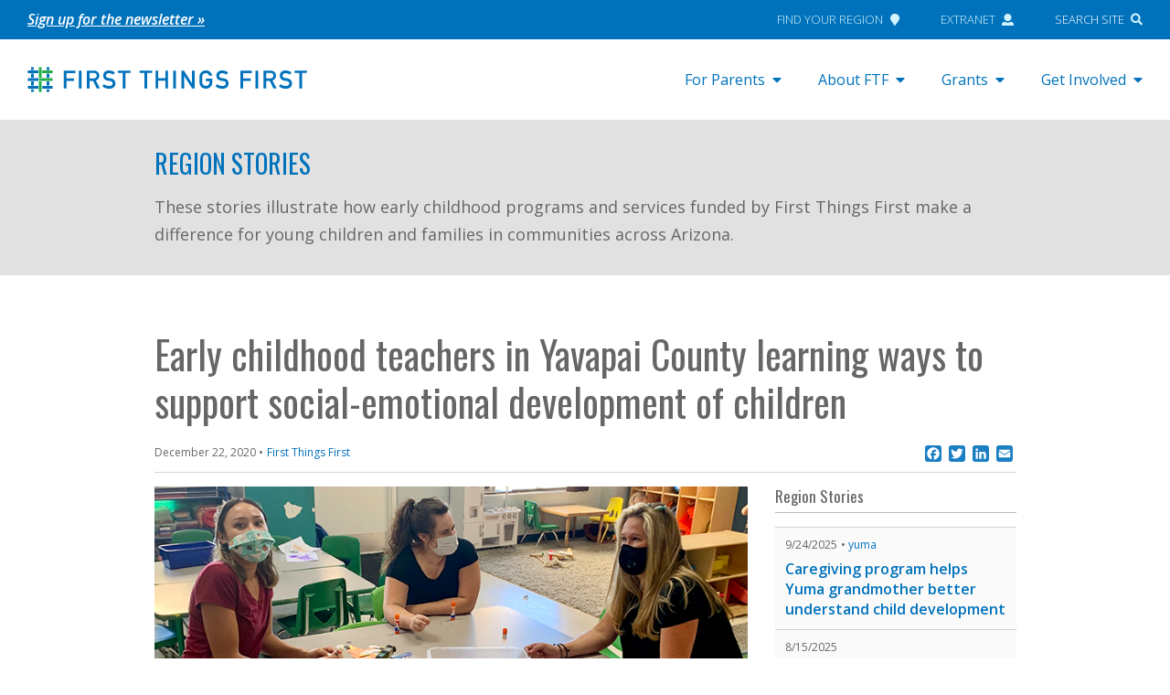

--- FILE ---
content_type: text/html; charset=UTF-8
request_url: https://www.firstthingsfirst.org/region-stories/early-childhood-teachers-in-yavapai-county-learning-ways-to-support-social-emotional-development-of-children/
body_size: 18435
content:

<!doctype html>
<html lang="en-US">
<head>
  <meta charset="utf-8">
  <meta http-equiv="x-ua-compatible" content="ie=edge">
  <meta name="viewport" content="width=device-width, initial-scale=1">

  <!-- Header scripts from Theme Settings -->
<!-- Google Tag Manager -->
<script>(function(w,d,s,l,i){w[l]=w[l]||[];w[l].push({'gtm.start':
new Date().getTime(),event:'gtm.js'});var f=d.getElementsByTagName(s)[0],
j=d.createElement(s),dl=l!='dataLayer'?'&l='+l:'';j.async=true;j.src=
'https://www.googletagmanager.com/gtm.js?id='+i+dl;f.parentNode.insertBefore(j,f);
})(window,document,'script','dataLayer','GTM-NJ2VNKM');</script>
<!-- End Google Tag Manager -->

<!-- pixel analytics tracking code -->
<script type="text/javascript" async src="https://pm.geniusmonkey.com/gm.js?id=1028347906&z=1"></script>

  <link rel="icon" type="image/png" href="https://www.firstthingsfirst.org/wp-content/themes/FTF/dist/images/ftf_favicon.png">

  <meta name='robots' content='index, follow, max-image-preview:large, max-snippet:-1, max-video-preview:-1' />

	<!-- This site is optimized with the Yoast SEO Premium plugin v26.6 (Yoast SEO v26.6) - https://yoast.com/wordpress/plugins/seo/ -->
	<title>Early childhood teachers in Yavapai County learning ways to support social-emotional development of children - First Things First</title>
	<meta name="description" content="The FTF Yavapai Regional Partnership Council funds early childhood mental health consultations to better support the social-emotional development of children." />
	<link rel="canonical" href="https://www.firstthingsfirst.org/region-stories/early-childhood-teachers-in-yavapai-county-learning-ways-to-support-social-emotional-development-of-children/" />
	<meta property="og:locale" content="en_US" />
	<meta property="og:type" content="article" />
	<meta property="og:title" content="Early childhood teachers in Yavapai County learning ways to support social-emotional development of children" />
	<meta property="og:description" content="The FTF Yavapai Regional Partnership Council funds early childhood mental health consultations to better support the social-emotional development of children." />
	<meta property="og:url" content="https://www.firstthingsfirst.org/region-stories/early-childhood-teachers-in-yavapai-county-learning-ways-to-support-social-emotional-development-of-children/" />
	<meta property="og:site_name" content="First Things First" />
	<meta property="article:publisher" content="https://www.facebook.com/AZFirstThingsFirst/" />
	<meta property="article:modified_time" content="2025-08-09T00:12:23+00:00" />
	<meta property="og:image" content="https://www.firstthingsfirst.org/wp-content/uploads/2020/12/Yavapai-2020-Family-Story.jpg" />
	<meta property="og:image:width" content="750" />
	<meta property="og:image:height" content="393" />
	<meta property="og:image:type" content="image/jpeg" />
	<meta name="twitter:card" content="summary_large_image" />
	<meta name="twitter:site" content="@AZFTF" />
	<meta name="twitter:label1" content="Est. reading time" />
	<meta name="twitter:data1" content="3 minutes" />
	<script type="application/ld+json" class="yoast-schema-graph">{"@context":"https://schema.org","@graph":[{"@type":"WebPage","@id":"https://www.firstthingsfirst.org/region-stories/early-childhood-teachers-in-yavapai-county-learning-ways-to-support-social-emotional-development-of-children/","url":"https://www.firstthingsfirst.org/region-stories/early-childhood-teachers-in-yavapai-county-learning-ways-to-support-social-emotional-development-of-children/","name":"Early childhood teachers in Yavapai County learning ways to support social-emotional development of children - First Things First","isPartOf":{"@id":"https://www.firstthingsfirst.org/#website"},"primaryImageOfPage":{"@id":"https://www.firstthingsfirst.org/region-stories/early-childhood-teachers-in-yavapai-county-learning-ways-to-support-social-emotional-development-of-children/#primaryimage"},"image":{"@id":"https://www.firstthingsfirst.org/region-stories/early-childhood-teachers-in-yavapai-county-learning-ways-to-support-social-emotional-development-of-children/#primaryimage"},"thumbnailUrl":"https://www.firstthingsfirst.org/wp-content/uploads/2020/12/Yavapai-2020-Family-Story.jpg","datePublished":"2020-12-22T06:12:35+00:00","dateModified":"2025-08-09T00:12:23+00:00","description":"The FTF Yavapai Regional Partnership Council funds early childhood mental health consultations to better support the social-emotional development of children.","breadcrumb":{"@id":"https://www.firstthingsfirst.org/region-stories/early-childhood-teachers-in-yavapai-county-learning-ways-to-support-social-emotional-development-of-children/#breadcrumb"},"inLanguage":"en-US","potentialAction":[{"@type":"ReadAction","target":["https://www.firstthingsfirst.org/region-stories/early-childhood-teachers-in-yavapai-county-learning-ways-to-support-social-emotional-development-of-children/"]}]},{"@type":"ImageObject","inLanguage":"en-US","@id":"https://www.firstthingsfirst.org/region-stories/early-childhood-teachers-in-yavapai-county-learning-ways-to-support-social-emotional-development-of-children/#primaryimage","url":"https://www.firstthingsfirst.org/wp-content/uploads/2020/12/Yavapai-2020-Family-Story.jpg","contentUrl":"https://www.firstthingsfirst.org/wp-content/uploads/2020/12/Yavapai-2020-Family-Story.jpg","width":750,"height":393,"caption":"early childhood educators siting in a children's classroom"},{"@type":"BreadcrumbList","@id":"https://www.firstthingsfirst.org/region-stories/early-childhood-teachers-in-yavapai-county-learning-ways-to-support-social-emotional-development-of-children/#breadcrumb","itemListElement":[{"@type":"ListItem","position":1,"name":"Home","item":"https://www.firstthingsfirst.org/"},{"@type":"ListItem","position":2,"name":"Region Stories","item":"https://www.firstthingsfirst.org/region-stories/"},{"@type":"ListItem","position":3,"name":"Early childhood teachers in Yavapai County learning ways to support social-emotional development of children"}]},{"@type":"WebSite","@id":"https://www.firstthingsfirst.org/#website","url":"https://www.firstthingsfirst.org/","name":"First Things First","description":"","publisher":{"@id":"https://www.firstthingsfirst.org/#organization"},"potentialAction":[{"@type":"SearchAction","target":{"@type":"EntryPoint","urlTemplate":"https://www.firstthingsfirst.org/?s={search_term_string}"},"query-input":{"@type":"PropertyValueSpecification","valueRequired":true,"valueName":"search_term_string"}}],"inLanguage":"en-US"},{"@type":"Organization","@id":"https://www.firstthingsfirst.org/#organization","name":"First Things First","url":"https://www.firstthingsfirst.org/","logo":{"@type":"ImageObject","inLanguage":"en-US","@id":"https://www.firstthingsfirst.org/#/schema/logo/image/","url":"https://www.firstthingsfirst.org/wp-content/uploads/2018/01/firstthingsfirst_card_gray.jpg","contentUrl":"https://www.firstthingsfirst.org/wp-content/uploads/2018/01/firstthingsfirst_card_gray.jpg","width":800,"height":450,"caption":"First Things First"},"image":{"@id":"https://www.firstthingsfirst.org/#/schema/logo/image/"},"sameAs":["https://www.facebook.com/AZFirstThingsFirst/","https://x.com/AZFTF","https://www.instagram.com/azfirstthingsfirst/","https://www.linkedin.com/company/first-things-first","https://www.youtube.com/user/FTFArizona"]}]}</script>
	<!-- / Yoast SEO Premium plugin. -->


<link rel='dns-prefetch' href='//www.firstthingsfirst.org' />
<link rel='dns-prefetch' href='//static.addtoany.com' />
<link rel='dns-prefetch' href='//maps.googleapis.com' />
<link rel='dns-prefetch' href='//use.fontawesome.com' />
<link rel="alternate" title="oEmbed (JSON)" type="application/json+oembed" href="https://www.firstthingsfirst.org/wp-json/oembed/1.0/embed?url=https%3A%2F%2Fwww.firstthingsfirst.org%2Fregion-stories%2Fearly-childhood-teachers-in-yavapai-county-learning-ways-to-support-social-emotional-development-of-children%2F" />
<link rel="alternate" title="oEmbed (XML)" type="text/xml+oembed" href="https://www.firstthingsfirst.org/wp-json/oembed/1.0/embed?url=https%3A%2F%2Fwww.firstthingsfirst.org%2Fregion-stories%2Fearly-childhood-teachers-in-yavapai-county-learning-ways-to-support-social-emotional-development-of-children%2F&#038;format=xml" />
<style id='wp-img-auto-sizes-contain-inline-css' type='text/css'>
img:is([sizes=auto i],[sizes^="auto," i]){contain-intrinsic-size:3000px 1500px}
/*# sourceURL=wp-img-auto-sizes-contain-inline-css */
</style>
<style id='wp-emoji-styles-inline-css' type='text/css'>

	img.wp-smiley, img.emoji {
		display: inline !important;
		border: none !important;
		box-shadow: none !important;
		height: 1em !important;
		width: 1em !important;
		margin: 0 0.07em !important;
		vertical-align: -0.1em !important;
		background: none !important;
		padding: 0 !important;
	}
/*# sourceURL=wp-emoji-styles-inline-css */
</style>
<link rel='stylesheet' id='wp-block-library-css' href='https://www.firstthingsfirst.org/wp-includes/css/dist/block-library/style.min.css?ver=6.9' type='text/css' media='all' />
<style id='global-styles-inline-css' type='text/css'>
:root{--wp--preset--aspect-ratio--square: 1;--wp--preset--aspect-ratio--4-3: 4/3;--wp--preset--aspect-ratio--3-4: 3/4;--wp--preset--aspect-ratio--3-2: 3/2;--wp--preset--aspect-ratio--2-3: 2/3;--wp--preset--aspect-ratio--16-9: 16/9;--wp--preset--aspect-ratio--9-16: 9/16;--wp--preset--color--black: #000000;--wp--preset--color--cyan-bluish-gray: #abb8c3;--wp--preset--color--white: #ffffff;--wp--preset--color--pale-pink: #f78da7;--wp--preset--color--vivid-red: #cf2e2e;--wp--preset--color--luminous-vivid-orange: #ff6900;--wp--preset--color--luminous-vivid-amber: #fcb900;--wp--preset--color--light-green-cyan: #7bdcb5;--wp--preset--color--vivid-green-cyan: #00d084;--wp--preset--color--pale-cyan-blue: #8ed1fc;--wp--preset--color--vivid-cyan-blue: #0693e3;--wp--preset--color--vivid-purple: #9b51e0;--wp--preset--gradient--vivid-cyan-blue-to-vivid-purple: linear-gradient(135deg,rgb(6,147,227) 0%,rgb(155,81,224) 100%);--wp--preset--gradient--light-green-cyan-to-vivid-green-cyan: linear-gradient(135deg,rgb(122,220,180) 0%,rgb(0,208,130) 100%);--wp--preset--gradient--luminous-vivid-amber-to-luminous-vivid-orange: linear-gradient(135deg,rgb(252,185,0) 0%,rgb(255,105,0) 100%);--wp--preset--gradient--luminous-vivid-orange-to-vivid-red: linear-gradient(135deg,rgb(255,105,0) 0%,rgb(207,46,46) 100%);--wp--preset--gradient--very-light-gray-to-cyan-bluish-gray: linear-gradient(135deg,rgb(238,238,238) 0%,rgb(169,184,195) 100%);--wp--preset--gradient--cool-to-warm-spectrum: linear-gradient(135deg,rgb(74,234,220) 0%,rgb(151,120,209) 20%,rgb(207,42,186) 40%,rgb(238,44,130) 60%,rgb(251,105,98) 80%,rgb(254,248,76) 100%);--wp--preset--gradient--blush-light-purple: linear-gradient(135deg,rgb(255,206,236) 0%,rgb(152,150,240) 100%);--wp--preset--gradient--blush-bordeaux: linear-gradient(135deg,rgb(254,205,165) 0%,rgb(254,45,45) 50%,rgb(107,0,62) 100%);--wp--preset--gradient--luminous-dusk: linear-gradient(135deg,rgb(255,203,112) 0%,rgb(199,81,192) 50%,rgb(65,88,208) 100%);--wp--preset--gradient--pale-ocean: linear-gradient(135deg,rgb(255,245,203) 0%,rgb(182,227,212) 50%,rgb(51,167,181) 100%);--wp--preset--gradient--electric-grass: linear-gradient(135deg,rgb(202,248,128) 0%,rgb(113,206,126) 100%);--wp--preset--gradient--midnight: linear-gradient(135deg,rgb(2,3,129) 0%,rgb(40,116,252) 100%);--wp--preset--font-size--small: 13px;--wp--preset--font-size--medium: 20px;--wp--preset--font-size--large: 36px;--wp--preset--font-size--x-large: 42px;--wp--preset--spacing--20: 0.44rem;--wp--preset--spacing--30: 0.67rem;--wp--preset--spacing--40: 1rem;--wp--preset--spacing--50: 1.5rem;--wp--preset--spacing--60: 2.25rem;--wp--preset--spacing--70: 3.38rem;--wp--preset--spacing--80: 5.06rem;--wp--preset--shadow--natural: 6px 6px 9px rgba(0, 0, 0, 0.2);--wp--preset--shadow--deep: 12px 12px 50px rgba(0, 0, 0, 0.4);--wp--preset--shadow--sharp: 6px 6px 0px rgba(0, 0, 0, 0.2);--wp--preset--shadow--outlined: 6px 6px 0px -3px rgb(255, 255, 255), 6px 6px rgb(0, 0, 0);--wp--preset--shadow--crisp: 6px 6px 0px rgb(0, 0, 0);}:where(.is-layout-flex){gap: 0.5em;}:where(.is-layout-grid){gap: 0.5em;}body .is-layout-flex{display: flex;}.is-layout-flex{flex-wrap: wrap;align-items: center;}.is-layout-flex > :is(*, div){margin: 0;}body .is-layout-grid{display: grid;}.is-layout-grid > :is(*, div){margin: 0;}:where(.wp-block-columns.is-layout-flex){gap: 2em;}:where(.wp-block-columns.is-layout-grid){gap: 2em;}:where(.wp-block-post-template.is-layout-flex){gap: 1.25em;}:where(.wp-block-post-template.is-layout-grid){gap: 1.25em;}.has-black-color{color: var(--wp--preset--color--black) !important;}.has-cyan-bluish-gray-color{color: var(--wp--preset--color--cyan-bluish-gray) !important;}.has-white-color{color: var(--wp--preset--color--white) !important;}.has-pale-pink-color{color: var(--wp--preset--color--pale-pink) !important;}.has-vivid-red-color{color: var(--wp--preset--color--vivid-red) !important;}.has-luminous-vivid-orange-color{color: var(--wp--preset--color--luminous-vivid-orange) !important;}.has-luminous-vivid-amber-color{color: var(--wp--preset--color--luminous-vivid-amber) !important;}.has-light-green-cyan-color{color: var(--wp--preset--color--light-green-cyan) !important;}.has-vivid-green-cyan-color{color: var(--wp--preset--color--vivid-green-cyan) !important;}.has-pale-cyan-blue-color{color: var(--wp--preset--color--pale-cyan-blue) !important;}.has-vivid-cyan-blue-color{color: var(--wp--preset--color--vivid-cyan-blue) !important;}.has-vivid-purple-color{color: var(--wp--preset--color--vivid-purple) !important;}.has-black-background-color{background-color: var(--wp--preset--color--black) !important;}.has-cyan-bluish-gray-background-color{background-color: var(--wp--preset--color--cyan-bluish-gray) !important;}.has-white-background-color{background-color: var(--wp--preset--color--white) !important;}.has-pale-pink-background-color{background-color: var(--wp--preset--color--pale-pink) !important;}.has-vivid-red-background-color{background-color: var(--wp--preset--color--vivid-red) !important;}.has-luminous-vivid-orange-background-color{background-color: var(--wp--preset--color--luminous-vivid-orange) !important;}.has-luminous-vivid-amber-background-color{background-color: var(--wp--preset--color--luminous-vivid-amber) !important;}.has-light-green-cyan-background-color{background-color: var(--wp--preset--color--light-green-cyan) !important;}.has-vivid-green-cyan-background-color{background-color: var(--wp--preset--color--vivid-green-cyan) !important;}.has-pale-cyan-blue-background-color{background-color: var(--wp--preset--color--pale-cyan-blue) !important;}.has-vivid-cyan-blue-background-color{background-color: var(--wp--preset--color--vivid-cyan-blue) !important;}.has-vivid-purple-background-color{background-color: var(--wp--preset--color--vivid-purple) !important;}.has-black-border-color{border-color: var(--wp--preset--color--black) !important;}.has-cyan-bluish-gray-border-color{border-color: var(--wp--preset--color--cyan-bluish-gray) !important;}.has-white-border-color{border-color: var(--wp--preset--color--white) !important;}.has-pale-pink-border-color{border-color: var(--wp--preset--color--pale-pink) !important;}.has-vivid-red-border-color{border-color: var(--wp--preset--color--vivid-red) !important;}.has-luminous-vivid-orange-border-color{border-color: var(--wp--preset--color--luminous-vivid-orange) !important;}.has-luminous-vivid-amber-border-color{border-color: var(--wp--preset--color--luminous-vivid-amber) !important;}.has-light-green-cyan-border-color{border-color: var(--wp--preset--color--light-green-cyan) !important;}.has-vivid-green-cyan-border-color{border-color: var(--wp--preset--color--vivid-green-cyan) !important;}.has-pale-cyan-blue-border-color{border-color: var(--wp--preset--color--pale-cyan-blue) !important;}.has-vivid-cyan-blue-border-color{border-color: var(--wp--preset--color--vivid-cyan-blue) !important;}.has-vivid-purple-border-color{border-color: var(--wp--preset--color--vivid-purple) !important;}.has-vivid-cyan-blue-to-vivid-purple-gradient-background{background: var(--wp--preset--gradient--vivid-cyan-blue-to-vivid-purple) !important;}.has-light-green-cyan-to-vivid-green-cyan-gradient-background{background: var(--wp--preset--gradient--light-green-cyan-to-vivid-green-cyan) !important;}.has-luminous-vivid-amber-to-luminous-vivid-orange-gradient-background{background: var(--wp--preset--gradient--luminous-vivid-amber-to-luminous-vivid-orange) !important;}.has-luminous-vivid-orange-to-vivid-red-gradient-background{background: var(--wp--preset--gradient--luminous-vivid-orange-to-vivid-red) !important;}.has-very-light-gray-to-cyan-bluish-gray-gradient-background{background: var(--wp--preset--gradient--very-light-gray-to-cyan-bluish-gray) !important;}.has-cool-to-warm-spectrum-gradient-background{background: var(--wp--preset--gradient--cool-to-warm-spectrum) !important;}.has-blush-light-purple-gradient-background{background: var(--wp--preset--gradient--blush-light-purple) !important;}.has-blush-bordeaux-gradient-background{background: var(--wp--preset--gradient--blush-bordeaux) !important;}.has-luminous-dusk-gradient-background{background: var(--wp--preset--gradient--luminous-dusk) !important;}.has-pale-ocean-gradient-background{background: var(--wp--preset--gradient--pale-ocean) !important;}.has-electric-grass-gradient-background{background: var(--wp--preset--gradient--electric-grass) !important;}.has-midnight-gradient-background{background: var(--wp--preset--gradient--midnight) !important;}.has-small-font-size{font-size: var(--wp--preset--font-size--small) !important;}.has-medium-font-size{font-size: var(--wp--preset--font-size--medium) !important;}.has-large-font-size{font-size: var(--wp--preset--font-size--large) !important;}.has-x-large-font-size{font-size: var(--wp--preset--font-size--x-large) !important;}
/*# sourceURL=global-styles-inline-css */
</style>

<style id='classic-theme-styles-inline-css' type='text/css'>
/*! This file is auto-generated */
.wp-block-button__link{color:#fff;background-color:#32373c;border-radius:9999px;box-shadow:none;text-decoration:none;padding:calc(.667em + 2px) calc(1.333em + 2px);font-size:1.125em}.wp-block-file__button{background:#32373c;color:#fff;text-decoration:none}
/*# sourceURL=/wp-includes/css/classic-themes.min.css */
</style>
<link rel='stylesheet' id='agile-store-locator-init-css' href='https://www.firstthingsfirst.org/wp-content/plugins/agile-store-locator/public/css/init.css?ver=4.8.18' type='text/css' media='all' />
<link rel='stylesheet' id='wp-video-popup-css' href='https://www.firstthingsfirst.org/wp-content/plugins/wp-video-popup-pro/inc/css/wp-video-popup.css?ver=2.9' type='text/css' media='all' />
<link rel='stylesheet' id='wpml-legacy-horizontal-list-0-css' href='https://www.firstthingsfirst.org/wp-content/plugins/sitepress-multilingual-cms/templates/language-switchers/legacy-list-horizontal/style.min.css?ver=1' type='text/css' media='all' />
<link rel='stylesheet' id='bfa-font-awesome-css' href='https://use.fontawesome.com/releases/v5.15.4/css/all.css?ver=2.0.3' type='text/css' media='all' />
<link rel='stylesheet' id='bfa-font-awesome-v4-shim-css' href='https://use.fontawesome.com/releases/v5.15.4/css/v4-shims.css?ver=2.0.3' type='text/css' media='all' />
<style id='bfa-font-awesome-v4-shim-inline-css' type='text/css'>

			@font-face {
				font-family: 'FontAwesome';
				src: url('https://use.fontawesome.com/releases/v5.15.4/webfonts/fa-brands-400.eot'),
				url('https://use.fontawesome.com/releases/v5.15.4/webfonts/fa-brands-400.eot?#iefix') format('embedded-opentype'),
				url('https://use.fontawesome.com/releases/v5.15.4/webfonts/fa-brands-400.woff2') format('woff2'),
				url('https://use.fontawesome.com/releases/v5.15.4/webfonts/fa-brands-400.woff') format('woff'),
				url('https://use.fontawesome.com/releases/v5.15.4/webfonts/fa-brands-400.ttf') format('truetype'),
				url('https://use.fontawesome.com/releases/v5.15.4/webfonts/fa-brands-400.svg#fontawesome') format('svg');
			}

			@font-face {
				font-family: 'FontAwesome';
				src: url('https://use.fontawesome.com/releases/v5.15.4/webfonts/fa-solid-900.eot'),
				url('https://use.fontawesome.com/releases/v5.15.4/webfonts/fa-solid-900.eot?#iefix') format('embedded-opentype'),
				url('https://use.fontawesome.com/releases/v5.15.4/webfonts/fa-solid-900.woff2') format('woff2'),
				url('https://use.fontawesome.com/releases/v5.15.4/webfonts/fa-solid-900.woff') format('woff'),
				url('https://use.fontawesome.com/releases/v5.15.4/webfonts/fa-solid-900.ttf') format('truetype'),
				url('https://use.fontawesome.com/releases/v5.15.4/webfonts/fa-solid-900.svg#fontawesome') format('svg');
			}

			@font-face {
				font-family: 'FontAwesome';
				src: url('https://use.fontawesome.com/releases/v5.15.4/webfonts/fa-regular-400.eot'),
				url('https://use.fontawesome.com/releases/v5.15.4/webfonts/fa-regular-400.eot?#iefix') format('embedded-opentype'),
				url('https://use.fontawesome.com/releases/v5.15.4/webfonts/fa-regular-400.woff2') format('woff2'),
				url('https://use.fontawesome.com/releases/v5.15.4/webfonts/fa-regular-400.woff') format('woff'),
				url('https://use.fontawesome.com/releases/v5.15.4/webfonts/fa-regular-400.ttf') format('truetype'),
				url('https://use.fontawesome.com/releases/v5.15.4/webfonts/fa-regular-400.svg#fontawesome') format('svg');
				unicode-range: U+F004-F005,U+F007,U+F017,U+F022,U+F024,U+F02E,U+F03E,U+F044,U+F057-F059,U+F06E,U+F070,U+F075,U+F07B-F07C,U+F080,U+F086,U+F089,U+F094,U+F09D,U+F0A0,U+F0A4-F0A7,U+F0C5,U+F0C7-F0C8,U+F0E0,U+F0EB,U+F0F3,U+F0F8,U+F0FE,U+F111,U+F118-F11A,U+F11C,U+F133,U+F144,U+F146,U+F14A,U+F14D-F14E,U+F150-F152,U+F15B-F15C,U+F164-F165,U+F185-F186,U+F191-F192,U+F1AD,U+F1C1-F1C9,U+F1CD,U+F1D8,U+F1E3,U+F1EA,U+F1F6,U+F1F9,U+F20A,U+F247-F249,U+F24D,U+F254-F25B,U+F25D,U+F267,U+F271-F274,U+F279,U+F28B,U+F28D,U+F2B5-F2B6,U+F2B9,U+F2BB,U+F2BD,U+F2C1-F2C2,U+F2D0,U+F2D2,U+F2DC,U+F2ED,U+F328,U+F358-F35B,U+F3A5,U+F3D1,U+F410,U+F4AD;
			}
		
/*# sourceURL=bfa-font-awesome-v4-shim-inline-css */
</style>
<link rel='stylesheet' id='addtoany-css' href='https://www.firstthingsfirst.org/wp-content/plugins/add-to-any/addtoany.min.css?ver=1.16' type='text/css' media='all' />
<link rel='stylesheet' id='ftf-css' href='https://www.firstthingsfirst.org/wp-content/themes/FTF/dist/styles/main.css?ver=2026.01.19' type='text/css' media='all' />
<script type="text/javascript" id="wpml-cookie-js-extra">
/* <![CDATA[ */
var wpml_cookies = {"wp-wpml_current_language":{"value":"en","expires":1,"path":"/"}};
var wpml_cookies = {"wp-wpml_current_language":{"value":"en","expires":1,"path":"/"}};
//# sourceURL=wpml-cookie-js-extra
/* ]]> */
</script>
<script type="text/javascript" src="https://www.firstthingsfirst.org/wp-content/plugins/sitepress-multilingual-cms/res/js/cookies/language-cookie.js?ver=486900" id="wpml-cookie-js" defer="defer" data-wp-strategy="defer"></script>
<script type="text/javascript" id="addtoany-core-js-before">
/* <![CDATA[ */
window.a2a_config=window.a2a_config||{};a2a_config.callbacks=[];a2a_config.overlays=[];a2a_config.templates={};
a2a_config.icon_color="#1a7fc3";

//# sourceURL=addtoany-core-js-before
/* ]]> */
</script>
<script type="text/javascript" defer src="https://static.addtoany.com/menu/page.js" id="addtoany-core-js"></script>
<script type="text/javascript" src="https://www.firstthingsfirst.org/wp-includes/js/jquery/jquery.min.js?ver=3.7.1" id="jquery-core-js"></script>
<script type="text/javascript" src="https://www.firstthingsfirst.org/wp-includes/js/jquery/jquery-migrate.min.js?ver=3.4.1" id="jquery-migrate-js"></script>
<script type="text/javascript" defer src="https://www.firstthingsfirst.org/wp-content/plugins/add-to-any/addtoany.min.js?ver=1.1" id="addtoany-jquery-js"></script>
<script type="text/javascript" src="https://www.firstthingsfirst.org/wp-content/themes/FTF/dist/scripts/modernizr.custom.js" id="modernizr-js"></script>
<script type="text/javascript" src="https://maps.googleapis.com/maps/api/js?key=AIzaSyCd1WYCbUg9MRqg943ragjAcjdcKdvk-r8&amp;libraries=places&amp;ver=1" id="asl_google_maps-js"></script>
<script type="text/javascript" src="https://use.fontawesome.com/releases/v5.0.2/js/all.js?ver=1" id="font-awesome-js"></script>
<link rel="https://api.w.org/" href="https://www.firstthingsfirst.org/wp-json/" /><link rel="alternate" title="JSON" type="application/json" href="https://www.firstthingsfirst.org/wp-json/wp/v2/region-stories/35198" /><link rel="EditURI" type="application/rsd+xml" title="RSD" href="https://www.firstthingsfirst.org/xmlrpc.php?rsd" />
<meta name="generator" content="WordPress 6.9" />
<link rel='shortlink' href='https://www.firstthingsfirst.org/?p=35198' />
<meta name="generator" content="WPML ver:4.8.6 stt:1,2;" />
<meta name="cdp-version" content="1.5.0" /><script>
var ftfContractualObligationDocs = [
{
	title:'FTF Grants Uniform Terms and Conditions',
	url:'https://www.firstthingsfirst.org/wp-content/uploads/2020/01/FTF-Grants-Uniform-Terms-and-Conditions.docx'
},
{
	title:'FTF Data Security, Submission and Suppression Guidelines and Requirements',
	url:'https://www.firstthingsfirst.org/wp-content/uploads/2019/01/FTF-Data-Security_Submission-and-Suppression-Guidelines-Dec-2017-doc.pdf'
},
{
	title:'FTF Data Security Policy and Procedures',
	url:'https://www.firstthingsfirst.org/wp-content/uploads/2019/01/FTF-Data-Security-Policy-and-Procedures-Dec-2017.pdf'
},
{
	title:'FTF Tribal Data Policy',
	url:'https://www.firstthingsfirst.org/wp-content/uploads/2021/04/FTF-Tribal-Data-Policy-Dec-2020.pdf'
},
{
	title:'FTF Statement of Lawful Presence and Eligibility Form',
	url:'https://www.firstthingsfirst.org/wp-content/uploads/2019/01/Statement-of-Lawful-Presence-and-Eligibility-Form.pdf'
},
{
	title:'Sample - Certificate of Insurance Form',
	url:'https://www.firstthingsfirst.org/wp-content/uploads/2019/01/Sample-Certificate-of-Insurance-Form.pdf'
},
]
</script>
<style type="text/css">.recentcomments a{display:inline !important;padding:0 !important;margin:0 !important;}</style><style>
	span.oe_textdirection { unicode-bidi: bidi-override; direction: rtl; }
	span.oe_displaynone { display: none; }
</style>
		<style type="text/css" id="wp-custom-css">
			.otgs-development-site-front-end { display:none!important; }

/*Temporary Google API Disabled */
/* .asl-map {
	height: 0;
	overflow: hidden;
} */

.post-8730 > .entry-content > img:first-child {
	display: none
}

/* fix tracking pixel sizing */
img[width="1"] {
  width: inherit;
	position: absolute;
}

@media (min-width: 1200px) {
	body.page-template-template-landing-oral-health .landing-page .section.section-faces .section-container .content img.face-img {
		height: 100%;
	}
}

.entry-content h2 {
	font-weight: 600;
	font-size: 1.25rem;
}
.entry-content h3 {
	font-weight: 600;
	font-size: 1.1rem;
}
.entry-content a {
  text-decoration: underline;
}

.callout-card a {
  text-decoration: none;
}		</style>
		
  <link href="https://fonts.googleapis.com/css?family=Open+Sans:400,300,300italic,400italic,600,600italic,700,700italic,800,800italic|Oswald" rel="stylesheet" type="text/css" />

  <script>
    /* Set global vars from WordPress */
    var ftfBlogInfo = {
      'url': 'https://www.firstthingsfirst.org'
    };
  </script>

</head>

<body class="wp-singular family-stories-template-default single single-family-stories postid-35198 wp-theme-FTF user-is-not-tabbing early-childhood-teachers-in-yavapai-county-learning-ways-to-support-social-emotional-development-of-children sidebar-primary">
  <!--[if IE]>
      <div class="alert alert-warning">
        You are using an <strong>outdated</strong> browser. Please <a href="http://browsehappy.com/">upgrade your browser</a> to improve your experience.      </div>
    <![endif]-->

  <!-- Body scripts from Theme Settings -->
<!-- Google Tag Manager (noscript) -->
<noscript><iframe src="https://www.googletagmanager.com/ns.html?id=GTM-NJ2VNKM"
height="0" width="0" style="display:none;visibility:hidden"></iframe></noscript>
<!-- End Google Tag Manager (noscript) -->

  <a href="#main" class="screen-reader-text bypass-block">Skip to content</a>

  <section class="topbar">
  <div class="container">
    <div class="notification">
      <section class="widget text-3 widget_text">			<div class="textwidget"><p><i><a href="http://eepurl.com/c_wDzX">Sign up for the newsletter »</a></i></p>
</div>
		</section>    </div>
    <nav class="nav-global">
      <ul id="menu-global-menu" class="menu"><li id="menu-item-136" class="menu-item menu-item-type-post_type menu-item-object-page menu-item-136"><a href="https://www.firstthingsfirst.org/governance/ftf-regions/find-your-region/">Find Your Region<i class="fas fa-map-marker"></i></a></li>
<li id="menu-item-137" class="menu-item menu-item-type-custom menu-item-object-custom menu-item-137"><a href="https://extranet.azftf.gov/extranet">Extranet<i class="fas fa-user"></i></a></li>
<li id="menu-item-138" class="menu-item menu-item-type-custom menu-item-object-custom menu-item-138"><a href="#">Search Site<i class="fas fa-search"></i></a></li>
</ul>    </nav>
  </div>
</section>

<header>
  <div class="container">

    <a class="brand" href="https://www.firstthingsfirst.org/">
      <img class="big" src="https://www.firstthingsfirst.org/wp-content/themes/FTF/dist/images/ftf_logo.svg" alt="First Things First" />
      <img class="small" src="https://www.firstthingsfirst.org/wp-content/themes/FTF/dist/images/ftf_mobile.svg" alt="First Things First" />
    </a>

    
<nav class="primary-desktop">
          <ul class="nav has-big-submenu">
              <li class="menu-item-has-children">
          <a href="javascript:;">For Parents</a>
          <div class="big-submenu sub-menu"><div class="inner"><div class="description"><p><small><strong>For Parents. </strong>To help you do the best you can, here’s some information, tools and resources for supporting your child&#8217;s healthy development and learning.</small></p></div><div class="menus"><ul id="menu-big-submenu-for-parents-primary" class="menu"><li id="menu-item-60429" class="menu-item menu-item-type-custom menu-item-object-custom menu-item-60429"><a href="/az-new-parent-guide/">AZ New Parent Guide</a></li>
<li id="menu-item-60428" class="menu-item menu-item-type-custom menu-item-object-custom menu-item-60428"><a href="/es/recursos-en-espanol/">Recursos En Español</a></li>
<li id="menu-item-59827" class="menu-item menu-item-type-post_type menu-item-object-page menu-item-59827"><a href="https://www.firstthingsfirst.org/first-things-description/">Parenting Blog</a></li>
</ul><ul id="menu-big-submenu-for-parents-secondary" class="menu"><li id="menu-item-39000" class="menu-item menu-item-type-post_type menu-item-object-page menu-item-39000"><a href="https://www.firstthingsfirst.org/resources/find-programs/">Free Programs and Services</a></li>
<li id="menu-item-59826" class="menu-item menu-item-type-post_type menu-item-object-page menu-item-59826"><a href="https://www.firstthingsfirst.org/resources/quality-first/">Quality Child Care and Preschool</a></li>
</ul></div><div class="featured"><h2>Families Can Take Action</h2><div class="thumbnail"><img width="650" height="345" src="https://www.firstthingsfirst.org/wp-content/uploads/2024/11/FTF_0019_GeneralPublicTakeActionPageImages4-650x345.jpg" class="attachment-medium size-medium" alt="Share Your Story" decoding="async" fetchpriority="high" srcset="https://www.firstthingsfirst.org/wp-content/uploads/2024/11/FTF_0019_GeneralPublicTakeActionPageImages4-650x345.jpg 650w, https://www.firstthingsfirst.org/wp-content/uploads/2024/11/FTF_0019_GeneralPublicTakeActionPageImages4-1300x689.jpg 1300w, https://www.firstthingsfirst.org/wp-content/uploads/2024/11/FTF_0019_GeneralPublicTakeActionPageImages4-768x407.jpg 768w, https://www.firstthingsfirst.org/wp-content/uploads/2024/11/FTF_0019_GeneralPublicTakeActionPageImages4-1536x814.jpg 1536w, https://www.firstthingsfirst.org/wp-content/uploads/2024/11/FTF_0019_GeneralPublicTakeActionPageImages4.jpg 1600w" sizes="(max-width: 650px) 100vw, 650px" /></div><p><a class="more" href="https://www.firstthingsfirst.org/families-take-action/">Read More</a></p></div></div></div>        </li>
              <li class="menu-item-has-children">
          <a href="javascript:;">About FTF</a>
          <div class="big-submenu sub-menu"><div class="inner"><div class="description"><p><small><strong>About FTF.</strong> Created by Arizona voters, First Things First partners with families and communities to help our state’s young children be ready for success in kindergarten and beyond.</small></p></div><div class="menus"><ul id="menu-big-submenu-about-ftf-primary" class="menu"><li id="menu-item-1213" class="menu-item menu-item-type-post_type menu-item-object-page menu-item-has-children menu-item-1213"><a href="https://www.firstthingsfirst.org/what-we-do/">What We Do</a>
<ul class="sub-menu">
	<li id="menu-item-1212" class="menu-item menu-item-type-post_type menu-item-object-page menu-item-1212"><a href="https://www.firstthingsfirst.org/what-we-do/our-mission/">Our Mission</a></li>
	<li id="menu-item-1214" class="menu-item menu-item-type-post_type menu-item-object-page menu-item-1214"><a href="https://www.firstthingsfirst.org/what-we-do/how-we-work/">How We Work</a></li>
	<li id="menu-item-1215" class="menu-item menu-item-type-post_type menu-item-object-page menu-item-1215"><a href="https://www.firstthingsfirst.org/what-we-do/investments/">Investments</a></li>
	<li id="menu-item-1216" class="menu-item menu-item-type-post_type menu-item-object-page menu-item-1216"><a href="https://www.firstthingsfirst.org/what-we-do/publications/">Publications</a></li>
</ul>
</li>
<li id="menu-item-1217" class="menu-item menu-item-type-post_type menu-item-object-page menu-item-has-children menu-item-1217"><a href="https://www.firstthingsfirst.org/governance/">Governance</a>
<ul class="sub-menu">
	<li id="menu-item-6802" class="menu-item menu-item-type-post_type menu-item-object-page menu-item-6802"><a href="https://www.firstthingsfirst.org/governance/board/">Board</a></li>
	<li id="menu-item-11568" class="menu-item menu-item-type-post_type menu-item-object-page menu-item-11568"><a href="https://www.firstthingsfirst.org/governance/ftf-regions/">Regions</a></li>
	<li id="menu-item-11447" class="menu-item menu-item-type-post_type menu-item-object-page menu-item-11447"><a href="https://www.firstthingsfirst.org/governance/tribal-affairs/">Tribal Affairs</a></li>
</ul>
</li>
</ul><ul id="menu-big-submenu-about-ftf-secondary" class="menu"><li id="menu-item-1220" class="menu-item menu-item-type-post_type menu-item-object-page menu-item-1220"><a href="https://www.firstthingsfirst.org/early-childhood-matters/">Why Early Childhood Matters</a></li>
<li id="menu-item-1221" class="menu-item menu-item-type-post_type menu-item-object-page current_page_parent menu-item-1221"><a href="https://www.firstthingsfirst.org/latest-news/">Latest News</a></li>
<li id="menu-item-11446" class="menu-item menu-item-type-post_type_archive menu-item-object-family-stories menu-item-11446"><a href="https://www.firstthingsfirst.org/region-stories/">Region Stories</a></li>
<li id="menu-item-1222" class="menu-item menu-item-type-post_type menu-item-object-page menu-item-1222"><a href="https://www.firstthingsfirst.org/careers-staff/">Careers &#038; Staff</a></li>
<li id="menu-item-1223" class="menu-item menu-item-type-post_type menu-item-object-page menu-item-1223"><a href="https://www.firstthingsfirst.org/media/">Media</a></li>
<li id="menu-item-1224" class="menu-item menu-item-type-post_type menu-item-object-page menu-item-1224"><a href="https://www.firstthingsfirst.org/contact-us/">Contact Us</a></li>
</ul></div><div class="featured"><h2>FTF 2025 Annual Report provides in-depth look at investments</h2><div class="thumbnail"><img width="650" height="341" src="https://www.firstthingsfirst.org/wp-content/uploads/2025/09/publications-2025-ar-650x341.png" class="attachment-medium size-medium" alt="" decoding="async" srcset="https://www.firstthingsfirst.org/wp-content/uploads/2025/09/publications-2025-ar-650x341.png 650w, https://www.firstthingsfirst.org/wp-content/uploads/2025/09/publications-2025-ar.png 750w" sizes="(max-width: 650px) 100vw, 650px" /></div><p><a class="more" href="https://www.firstthingsfirst.org/2025/09/2025-annual-report/">Read More</a></p></div></div></div>        </li>
              <li class="menu-item-has-children">
          <a href="javascript:;">Grants</a>
          <div class="big-submenu sub-menu"><div class="inner"><div class="description"><p><small><strong>Grants</strong>. First Things First invests in strategies and programs that support the development, health and learning of children from birth to age 5 (before kindergarten).</small></p></div><div class="menus"><ul id="menu-big-submenu-grants-primary" class="menu"><li id="menu-item-1225" class="menu-item menu-item-type-post_type menu-item-object-page menu-item-1225"><a href="https://www.firstthingsfirst.org/grant-opportunities/">Grant Opportunities</a></li>
<li id="menu-item-1226" class="menu-item menu-item-type-post_type menu-item-object-page menu-item-1226"><a href="https://www.firstthingsfirst.org/application-process/">Potential Applicants</a></li>
</ul><ul id="menu-big-submenu-grants-secondary" class="menu"><li id="menu-item-1227" class="menu-item menu-item-type-post_type menu-item-object-page menu-item-1227"><a href="https://www.firstthingsfirst.org/strategy-toolkit/">Strategy Toolkit</a></li>
<li id="menu-item-9797" class="menu-item menu-item-type-post_type menu-item-object-page menu-item-9797"><a href="https://www.firstthingsfirst.org/grantee-resources/">Grantee Resources</a></li>
</ul></div><div class="featured"><h2>Advocate for Early Childhood</h2><div class="thumbnail"><img width="650" height="345" src="https://www.firstthingsfirst.org/wp-content/uploads/2024/12/Advocate-650x345.jpg" class="attachment-medium size-medium" alt="Father reading with son" decoding="async" srcset="https://www.firstthingsfirst.org/wp-content/uploads/2024/12/Advocate-650x345.jpg 650w, https://www.firstthingsfirst.org/wp-content/uploads/2024/12/Advocate-1300x689.jpg 1300w, https://www.firstthingsfirst.org/wp-content/uploads/2024/12/Advocate-768x407.jpg 768w, https://www.firstthingsfirst.org/wp-content/uploads/2024/12/Advocate-1536x814.jpg 1536w, https://www.firstthingsfirst.org/wp-content/uploads/2024/12/Advocate.jpg 1600w" sizes="(max-width: 650px) 100vw, 650px" /></div><p><a class="more" href="https://www.firstthingsfirst.org/advocate-early-childhood/">Read More</a></p></div></div></div>        </li>
              <li class="menu-item-has-children">
          <a href="javascript:;">Get Involved</a>
          <div class="big-submenu sub-menu"><div class="inner"><div class="description"><p><small><strong>Get Involved.</strong> First Things First partners with families and communities to give all Arizona children the opportunity to arrive at kindergarten healthy and ready to succeed. </small></p></div><div class="menus"><ul id="menu-big-submenu-get-involved-primary" class="menu"><li id="menu-item-4156" class="menu-item menu-item-type-post_type menu-item-object-page menu-item-4156"><a href="https://www.firstthingsfirst.org/serve-az-community/">Serve Your AZ Community</a></li>
<li id="menu-item-24860" class="menu-item menu-item-type-post_type menu-item-object-page menu-item-24860"><a href="https://www.firstthingsfirst.org/giving/">Giving</a></li>
</ul><ul id="menu-big-submenu-get-involved-secondary" class="menu"><li id="menu-item-56210" class="menu-item menu-item-type-post_type menu-item-object-page menu-item-56210"><a href="https://www.firstthingsfirst.org/business-take-action/">Child Care Solutions for Businesses</a></li>
<li id="menu-item-56286" class="menu-item menu-item-type-post_type menu-item-object-page menu-item-56286"><a href="https://www.firstthingsfirst.org/advocate-early-childhood/">Advocate for Early Childhood</a></li>
</ul></div><div class="featured"><h2>Business Impact of Child Care Calculator</h2><div class="thumbnail"><img width="650" height="344" src="https://www.firstthingsfirst.org/wp-content/uploads/2024/01/calculator_feature-650x344.jpg" class="attachment-medium size-medium" alt="" decoding="async" srcset="https://www.firstthingsfirst.org/wp-content/uploads/2024/01/calculator_feature-650x344.jpg 650w, https://www.firstthingsfirst.org/wp-content/uploads/2024/01/calculator_feature-768x407.jpg 768w, https://www.firstthingsfirst.org/wp-content/uploads/2024/01/calculator_feature.jpg 1031w" sizes="(max-width: 650px) 100vw, 650px" /></div><p><a class="more" href="https://www.firstthingsfirst.org/business-take-action/cost-calculator/">Read More</a></p></div></div></div>        </li>
          </ul>
  </nav>


    <button
      class="menu-toggle menu-open"
      aria-controls="mobile-nav"
      aria-haspopup="true"
      aria-expanded="false"
      ><i class="fas fa-bars"></i><i class="fas fa-times" style="display:none;"></i><span class="label">Menu</span>
      </button>
  </div>
</header>
<section class="mobile-nav" id="mobile-nav">
  <div class="inner">
    <nav class="primary-mobile">
      <ul id="menu-main-menu" class="nav"><li id="menu-item-150" class="menu-item menu-item-type-custom menu-item-object-custom menu-item-has-children menu-item-150"><a href="#">For Parents</a>
<ul class="sub-menu">
	<li id="menu-item-59828" class="menu-item menu-item-type-post_type menu-item-object-page menu-item-59828"><a href="https://www.firstthingsfirst.org/az-new-parent-guide/">AZ New Parent Guide</a></li>
	<li id="menu-item-39002" class="menu-item menu-item-type-post_type menu-item-object-page menu-item-39002"><a href="https://www.firstthingsfirst.org/resources/find-programs/">Find Programs</a></li>
	<li id="menu-item-50213" class="menu-item menu-item-type-post_type menu-item-object-page menu-item-50213"><a href="https://www.firstthingsfirst.org/resources/quality-first/">Quality Child Care in AZ</a></li>
	<li id="menu-item-59829" class="menu-item menu-item-type-post_type menu-item-object-page menu-item-59829"><a href="https://www.firstthingsfirst.org/first-things-description/">Parenting Blog</a></li>
	<li id="menu-item-157" class="menu-item menu-item-type-post_type menu-item-object-page menu-item-157"><a href="https://www.firstthingsfirst.org/resources/birth-five-helpline/">Birth to Five Helpline</a></li>
</ul>
</li>
<li id="menu-item-151" class="menu-item menu-item-type-custom menu-item-object-custom menu-item-has-children menu-item-151"><a href="#">About FTF</a>
<ul class="sub-menu">
	<li id="menu-item-1157" class="menu-item menu-item-type-post_type menu-item-object-page menu-item-has-children menu-item-1157"><a href="https://www.firstthingsfirst.org/what-we-do/">What We Do</a>
	<ul class="sub-menu">
		<li id="menu-item-173" class="menu-item menu-item-type-post_type menu-item-object-page menu-item-173"><a href="https://www.firstthingsfirst.org/what-we-do/our-mission/">Our Mission</a></li>
		<li id="menu-item-171" class="menu-item menu-item-type-post_type menu-item-object-page menu-item-171"><a href="https://www.firstthingsfirst.org/what-we-do/how-we-work/">How We Work</a></li>
		<li id="menu-item-172" class="menu-item menu-item-type-post_type menu-item-object-page menu-item-172"><a href="https://www.firstthingsfirst.org/what-we-do/investments/">Investments</a></li>
		<li id="menu-item-174" class="menu-item menu-item-type-post_type menu-item-object-page menu-item-174"><a href="https://www.firstthingsfirst.org/what-we-do/publications/">Publications</a></li>
	</ul>
</li>
	<li id="menu-item-1156" class="menu-item menu-item-type-post_type menu-item-object-page menu-item-has-children menu-item-1156"><a href="https://www.firstthingsfirst.org/governance/">Governance</a>
	<ul class="sub-menu">
		<li id="menu-item-183" class="menu-item menu-item-type-post_type menu-item-object-page menu-item-183"><a href="https://www.firstthingsfirst.org/governance/board/">Board</a></li>
		<li id="menu-item-11564" class="menu-item menu-item-type-post_type menu-item-object-page menu-item-11564"><a href="https://www.firstthingsfirst.org/governance/ftf-regions/">Regions</a></li>
		<li id="menu-item-180" class="menu-item menu-item-type-post_type menu-item-object-page menu-item-180"><a href="https://www.firstthingsfirst.org/governance/tribal-affairs/">Tribal Affairs</a></li>
	</ul>
</li>
	<li id="menu-item-168" class="menu-item menu-item-type-post_type menu-item-object-page menu-item-has-children menu-item-168"><a href="https://www.firstthingsfirst.org/early-childhood-matters/">Why Early Childhood Matters</a>
	<ul class="sub-menu">
		<li id="menu-item-7022" class="menu-item menu-item-type-post_type menu-item-object-page menu-item-7022"><a href="https://www.firstthingsfirst.org/early-childhood-matters/brain-development/">Brain Development</a></li>
		<li id="menu-item-6801" class="menu-item menu-item-type-post_type menu-item-object-page menu-item-6801"><a href="https://www.firstthingsfirst.org/early-childhood-matters/investing-in-early-childhood/">Investing in Early Childhood</a></li>
		<li id="menu-item-6877" class="menu-item menu-item-type-post_type menu-item-object-page menu-item-6877"><a href="https://www.firstthingsfirst.org/early-childhood-matters/early-literacy/">Early Literacy</a></li>
		<li id="menu-item-6846" class="menu-item menu-item-type-post_type menu-item-object-page menu-item-6846"><a href="https://www.firstthingsfirst.org/early-childhood-matters/data-tools/">Data Tools</a></li>
		<li id="menu-item-6845" class="menu-item menu-item-type-post_type menu-item-object-page menu-item-6845"><a href="https://www.firstthingsfirst.org/early-childhood-matters/research/">Early Childhood Research</a></li>
	</ul>
</li>
	<li id="menu-item-169" class="menu-item menu-item-type-post_type menu-item-object-page current_page_parent menu-item-169"><a href="https://www.firstthingsfirst.org/latest-news/">Latest News</a></li>
	<li id="menu-item-175" class="menu-item menu-item-type-post_type menu-item-object-page menu-item-175"><a href="https://www.firstthingsfirst.org/careers-staff/">Careers &#038; Staff</a></li>
	<li id="menu-item-176" class="menu-item menu-item-type-post_type menu-item-object-page menu-item-176"><a href="https://www.firstthingsfirst.org/contact-us/">Contact Us</a></li>
	<li id="menu-item-177" class="menu-item menu-item-type-post_type menu-item-object-page menu-item-177"><a href="https://www.firstthingsfirst.org/media/">Media</a></li>
	<li id="menu-item-12180" class="menu-item menu-item-type-post_type_archive menu-item-object-family-stories menu-item-12180"><a href="https://www.firstthingsfirst.org/region-stories/">Region Stories</a></li>
</ul>
</li>
<li id="menu-item-152" class="menu-item menu-item-type-custom menu-item-object-custom menu-item-has-children menu-item-152"><a href="#">Grants</a>
<ul class="sub-menu">
	<li id="menu-item-185" class="menu-item menu-item-type-post_type menu-item-object-page menu-item-185"><a href="https://www.firstthingsfirst.org/grant-opportunities/">Grant Opportunities</a></li>
	<li id="menu-item-184" class="menu-item menu-item-type-post_type menu-item-object-page menu-item-184"><a href="https://www.firstthingsfirst.org/application-process/">Potential Applicants</a></li>
	<li id="menu-item-187" class="menu-item menu-item-type-post_type menu-item-object-page menu-item-187"><a href="https://www.firstthingsfirst.org/strategy-toolkit/">Strategy Toolkit</a></li>
	<li id="menu-item-9938" class="menu-item menu-item-type-post_type menu-item-object-page menu-item-9938"><a href="https://www.firstthingsfirst.org/grantee-resources/">Grantee Resources</a></li>
</ul>
</li>
<li id="menu-item-153" class="menu-item menu-item-type-custom menu-item-object-custom menu-item-has-children menu-item-153"><a href="#">Get Involved</a>
<ul class="sub-menu">
	<li id="menu-item-4157" class="menu-item menu-item-type-post_type menu-item-object-page menu-item-4157"><a href="https://www.firstthingsfirst.org/serve-az-community/">Serve Your AZ Community</a></li>
	<li id="menu-item-24858" class="menu-item menu-item-type-post_type menu-item-object-page menu-item-24858"><a href="https://www.firstthingsfirst.org/giving/">Giving</a></li>
	<li id="menu-item-60615" class="menu-item menu-item-type-post_type menu-item-object-page menu-item-60615"><a href="https://www.firstthingsfirst.org/business-take-action/">Child Care Solutions for Businesses</a></li>
	<li id="menu-item-56289" class="menu-item menu-item-type-post_type menu-item-object-page menu-item-56289"><a href="https://www.firstthingsfirst.org/advocate-early-childhood/">Advocate for Early Childhood</a></li>
</ul>
</li>
</ul>    </nav>

    <nav class="global-mobile">
      <ul id="menu-global-menu-1" class="menu"><li class="menu-item menu-item-type-post_type menu-item-object-page menu-item-136"><a href="https://www.firstthingsfirst.org/governance/ftf-regions/find-your-region/">Find Your Region<i class="fas fa-map-marker"></i></a></li>
<li class="menu-item menu-item-type-custom menu-item-object-custom menu-item-137"><a href="https://extranet.azftf.gov/extranet">Extranet<i class="fas fa-user"></i></a></li>
<li class="menu-item menu-item-type-custom menu-item-object-custom menu-item-138"><a href="#">Search Site<i class="fas fa-search"></i></a></li>
</ul>    </nav>
  </div>
</section>

<script>console.log('Slug: early-childhood-teachers-in-yavapai-county-learning-ways-to-support-social-emotional-development-of-children');</script>
<script>console.log('Translations: ');</script>
<script>console.log('Current Lang Cookie: en');</script>
  <main id="main" role="document">
    
<section class="subheader">
<div class="container">
<h2><a href="https://www.firstthingsfirst.org/region-stories">Region Stories</a></h2><p>These stories illustrate how early childhood programs and services funded by First Things First make a difference for young children and families in communities across Arizona.</p></div></section>

<section class="wrap" role="document">
  <div class="container">

    <div class="above-content">
                  <h1 class="entry-title">Early childhood teachers in Yavapai County learning ways to support social-emotional development of children</h1>
      <div class="info">
        

  <ul class="meta">
    <li><time class="updated" datetime="2020-12-22T06:12:35+00:00">December 22, 2020</time></li><li class="byline author vcard"><a href="https://www.firstthingsfirst.org/author/firstthingsfirst/" rel="author" class="fn">First Things First</a></li>
  </ul>

        <ul class="social-share">
          <li><div class="addtoany_shortcode"><div class="a2a_kit a2a_kit_size_18 addtoany_list" data-a2a-url="https://www.firstthingsfirst.org/region-stories/early-childhood-teachers-in-yavapai-county-learning-ways-to-support-social-emotional-development-of-children/" data-a2a-title="Early childhood teachers in Yavapai County learning ways to support social-emotional development of children"><a class="a2a_button_facebook" href="https://www.addtoany.com/add_to/facebook?linkurl=https%3A%2F%2Fwww.firstthingsfirst.org%2Fregion-stories%2Fearly-childhood-teachers-in-yavapai-county-learning-ways-to-support-social-emotional-development-of-children%2F&amp;linkname=Early%20childhood%20teachers%20in%20Yavapai%20County%20learning%20ways%20to%20support%20social-emotional%20development%20of%20children" title="Facebook" rel="nofollow noopener" target="_blank"></a><a class="a2a_button_twitter" href="https://www.addtoany.com/add_to/twitter?linkurl=https%3A%2F%2Fwww.firstthingsfirst.org%2Fregion-stories%2Fearly-childhood-teachers-in-yavapai-county-learning-ways-to-support-social-emotional-development-of-children%2F&amp;linkname=Early%20childhood%20teachers%20in%20Yavapai%20County%20learning%20ways%20to%20support%20social-emotional%20development%20of%20children" title="Twitter" rel="nofollow noopener" target="_blank"></a><a class="a2a_button_linkedin" href="https://www.addtoany.com/add_to/linkedin?linkurl=https%3A%2F%2Fwww.firstthingsfirst.org%2Fregion-stories%2Fearly-childhood-teachers-in-yavapai-county-learning-ways-to-support-social-emotional-development-of-children%2F&amp;linkname=Early%20childhood%20teachers%20in%20Yavapai%20County%20learning%20ways%20to%20support%20social-emotional%20development%20of%20children" title="LinkedIn" rel="nofollow noopener" target="_blank"></a><a class="a2a_button_email" href="https://www.addtoany.com/add_to/email?linkurl=https%3A%2F%2Fwww.firstthingsfirst.org%2Fregion-stories%2Fearly-childhood-teachers-in-yavapai-county-learning-ways-to-support-social-emotional-development-of-children%2F&amp;linkname=Early%20childhood%20teachers%20in%20Yavapai%20County%20learning%20ways%20to%20support%20social-emotional%20development%20of%20children" title="Email" rel="nofollow noopener" target="_blank"></a></div></div></li>
        </ul>
      </div>
    </div>

    <div class="content">
      <div class="main">
        <article class="post-35198 family-stories type-family-stories status-publish has-post-thumbnail hentry tag-social-emotional-development tag-mental-health tag-yavapai tag-professional-development regions-yavapai">
          <div class="entry-content">
            <img width="750" height="393" src="https://www.firstthingsfirst.org/wp-content/uploads/2020/12/Yavapai-2020-Family-Story.jpg" class="attachment-large size-large wp-post-image" alt="early childhood educators siting in a children&#039;s classroom" decoding="async" loading="lazy" />                          <p>As an early childhood mental health consultant, every day can look different for Jodi Oen. Many days she’s observing classrooms, watching how children interact and how the educators in the classroom are responding to the children.</p>
<p>“Pre-COVID, I would typically go into each classroom for three hours once a week to develop relationships of trust with the teachers and with the students,” Oen said. “I am there as a resource for them.”</p>
<p>Although the interactions may be different in the wake of coronavirus, the goal is the same: to work with early childhood centers and preschool teachers, students and families in the Yavapai region to provide support that benefits all children in the classroom.</p>
<p>The <a class="ProsemirrorEditor-link" href="https://www.firstthingsfirst.org/regions/yavapai/">First Things First Yavapai Regional Partnership Council</a> funds early childhood mental health consultation as a strategy to expand the skills of early childhood professionals to support the social and emotional development of the children in their care.</p>
<h5 class="lead-in">You might be interested in:</h5>
<div id="card-7808" class="flex callout-card bg-light-gray border-blue has-thumbnail thumbnail-align-left accent-orange" onclick="window.location='https://www.firstthingsfirst.org/2018/05/mental-health-early-childhood-developmental/'">
<div class="thumbnail"><img width="650" height="341" src="https://www.firstthingsfirst.org/wp-content/uploads/2018/05/Leah-Eckley-Q-and-A.png" class="attachment-medium size-medium wp-post-image" alt="mental health" decoding="async" loading="lazy" /></div>
<script>(function($){
$(document).ready(function(){
$('#card-7808 > .thumbnail').hmcCompareAspect({ratio:1.9083969465649, onComplete:function(){$('#card-7808').removeClass('aspect-compare-loading')}});});
}(jQuery));
</script>
<div class="text-content"><h3>Mental health is an important part of early childhood developmental milestones</h3>

<p class="cta">We celebrate Children’s Mental Health Awareness in May—a time to remember that a child’s future success depends on socio-emotional and behavioral&hellip;<a class="more" href=""></a><i class="fas fa-arrow-circle-right"></i></p>
</div>
</div>
<p>Oen is a consultant with <a class="ProsemirrorEditor-link" href="https://www.swhd.org/training/smart-support/">Smart Support of Southwest Human Development</a>. As a mental health professional with expertise in children’s social and emotional development, she provides support in three different ways. Sometimes there’s a plan focused on a specific child. Other times a plan is put in place that evaluates the classroom as a whole. With a programmatic plan, the consultant works with the center director.</p>
<p>Oen described helping a classroom of young children learn how to name and process their feelings by introducing a chart with words and pictures representing different emotions that had space for pictures of all of the students. The children could move their pictures to match the feeling words that best represented how they felt that day.</p>
<p>“One day I noticed one of the little boys had put his picture by the word, nervous,” Oen said. “I asked him what he was feeling that made him want to put his picture there. He said that he knew his mother was not going to be able to pick him up from school that day so he would be riding home with someone else. He did feel nervous about that and having the chart helped him name that and be able to talk about it.”</p>
<p>For Sherry Birch, director of the Sonshine Learning Center in Black Canyon City, Oen has helped her teachers learn how to work with children with challenging behaviors.</p>
<h5 class="lead-in">You might be interested in:</h5>
<div id="card-68334" class="flex callout-card bg-light-gray border-blue has-thumbnail thumbnail-align-left accent-orange" onclick="window.location='https://www.firstthingsfirst.org/first-things/flip-it-four-steps-to-transforming-challenging-behavior/'">
<div class="thumbnail"><img width="650" height="391" src="https://www.firstthingsfirst.org/wp-content/uploads/2020/07/challenging-behaviors.jpg" class="attachment-medium size-medium wp-post-image" alt="" decoding="async" loading="lazy" /></div>
<script>(function($){
$(document).ready(function(){
$('#card-68334 > .thumbnail').hmcCompareAspect({ratio:1.6607929515419, onComplete:function(){$('#card-68334').removeClass('aspect-compare-loading')}});});
}(jQuery));
</script>
<div class="text-content"><h3>‘FLIP IT’: Four steps to transforming challenging behavior</h3>

<p class="cta">How do you keep your cool when your child is pressing your buttons? Early childhood mental health specialist Rachel Wagner knows it’s not easy.The author of&hellip;<a class="more" href=""></a><i class="fas fa-arrow-circle-right"></i></p>
</div>
</div>
<p>“She helps teachers realize when their buttons are being pushed and know when to seek support from other staff,” Birch said. “We learn what our triggers are so that when we get to them we know to grab another teacher and that helps alleviate and keep stress levels down, the feeling of being overwhelmed.”</p>
<p>Mental health consultation is a must in child care centers, Birch said. “Having that person who can give an outside perspective makes a tremendous difference. She has been instrumental in sitting down with me and meeting with parents, giving parents the confidence to work with us as a team to help their child when there are concerns,” she said.</p>
                                    </div>
                                <ul class="tags">
                          <li><a href="https://www.firstthingsfirst.org/tag/social-emotional-development/"><i class="fas fa-tag"></i>social-emotional development</a></li>
                          <li><a href="https://www.firstthingsfirst.org/tag/mental-health/"><i class="fas fa-tag"></i>mental health</a></li>
                          <li><a href="https://www.firstthingsfirst.org/tag/yavapai/"><i class="fas fa-tag"></i>Yavapai</a></li>
                          <li><a href="https://www.firstthingsfirst.org/tag/professional-development/"><i class="fas fa-tag"></i>professional development</a></li>
                        </ul>
                  </article>
      </div><!-- /.main -->
              <aside class="sidebar"><nav class="secondary"><h3>Region Stories</h3><ul><li><ul class="meta"><li class="date"><time>9/24/2025</time></li><li class="meta-tags"><a href="https://www.firstthingsfirst.org/tag/yuma/">Yuma</a></li></ul><a href="https://www.firstthingsfirst.org/region-stories/caregiving-program-helps-with-child-development/">Caregiving program helps Yuma grandmother better understand child development</a></li><li><ul class="meta"><li class="date"><time>8/15/2025</time></li></ul><a href="https://www.firstthingsfirst.org/region-stories/honoring-carolyn-haro/">Honoring Carolyn Haro</a></li><li><ul class="meta"><li class="date"><time>7/22/2025</time></li><li class="meta-tags"><a href="https://www.firstthingsfirst.org/tag/quality-first/">Quality First</a></li></ul><a href="https://www.firstthingsfirst.org/region-stories/mesa-center-helps-gilbert-girl-improve-communication/">Mesa Quality First center helps Gilbert girl improve communication skills</a></li></ul></nav></aside>          </div><!-- /.content -->

  </div>
</section><!-- /.wrap -->



<section class="related-posts">
  <div class="container">

    
    <h3>Related Posts</h3>
    <div class="cards cards-3">
    <div class="card has-link">
              <a href="https://www.firstthingsfirst.org/region-stories/sherie-gifford-is-the-2024-champion-for-the-yavapai-region/" class="card-link"><div class="thumbnail"><img width="650" height="341" src="https://www.firstthingsfirst.org/wp-content/uploads/2024/11/2024-CFYC-Yavapai.png" class="attachment-post-thumbnail size-post-thumbnail wp-post-image" alt="" decoding="async" loading="lazy" /></div><div class="text-content"><h2>Sherie Gifford is the 2024 Champion for the Yavapai Region</h2>
              </div></a>
            </div><div class="card has-link">
              <a href="https://www.firstthingsfirst.org/region-stories/caregiving-program-helps-with-child-development/" class="card-link"><div class="thumbnail"><img width="750" height="393" src="https://www.firstthingsfirst.org/wp-content/uploads/2025/09/yumagrandmother.png" class="attachment-post-thumbnail size-post-thumbnail wp-post-image" alt="Grandmother, mother and two small children looking at the camera." decoding="async" loading="lazy" srcset="https://www.firstthingsfirst.org/wp-content/uploads/2025/09/yumagrandmother.png 750w, https://www.firstthingsfirst.org/wp-content/uploads/2025/09/yumagrandmother-650x341.png 650w" sizes="auto, (max-width: 750px) 100vw, 750px" /></div><div class="text-content"><h2>Caregiving program helps Yuma grandmother better understand child development</h2>
              </div></a>
            </div><div class="card has-link">
              <a href="https://www.firstthingsfirst.org/region-stories/honoring-carolyn-haro/" class="card-link"><div class="thumbnail"><img width="826" height="433" src="https://www.firstthingsfirst.org/wp-content/uploads/2025/08/Carolyn-Haro-750.png" class="attachment-post-thumbnail size-post-thumbnail wp-post-image" alt="" decoding="async" loading="lazy" srcset="https://www.firstthingsfirst.org/wp-content/uploads/2025/08/Carolyn-Haro-750.png 826w, https://www.firstthingsfirst.org/wp-content/uploads/2025/08/Carolyn-Haro-750-650x341.png 650w, https://www.firstthingsfirst.org/wp-content/uploads/2025/08/Carolyn-Haro-750-768x403.png 768w" sizes="auto, (max-width: 826px) 100vw, 826px" /></div><div class="text-content"><h2>Honoring Carolyn Haro</h2>
              </div></a>
            </div>    </div>

  </div>
</section>

<script>
  /*(function ( $ ) {
    $(document).ready(function(){
      if ($('.related-posts .card').length > 0) {

        // compare aspect ratio of thumbnails to container
        $('.related-posts .card .rp4wp_component_image').each(function(){
          var thumbnail = $(this).children('img').first();
          $(this).hmcCompareAspect({
            ratio: thumbnail.attr('width') / thumbnail.attr('height')
          });
        });

      } else {

        // if there are no related posts, remove section
        $('.related-posts').remove();

      }
      
    });
  }( jQuery ));*/
</script>

  </main>
  
<!-- set background image from custom field and use responsive sizing -->
<style>
  section.email-list {
    background-image: url('https://www.firstthingsfirst.org/wp-content/uploads/2017/12/email-list-bg-650x208.jpg');
  }

  @media only screen and (min-width:651px) {
    section.email-list {
      background-image: url('https://www.firstthingsfirst.org/wp-content/uploads/2017/12/email-list-bg-1300x416.jpg');
    }
  }
</style>

<section class="email-list">
  <div class="container">

    <h3>Stay Up To Date.</h3>
<p>Join our email list to keep up with the latest news and information from FTF</p>
<script>(function() {
	window.mc4wp = window.mc4wp || {
		listeners: [],
		forms: {
			on: function(evt, cb) {
				window.mc4wp.listeners.push(
					{
						event   : evt,
						callback: cb
					}
				);
			}
		}
	}
})();
</script><!-- Mailchimp for WordPress v4.10.9 - https://wordpress.org/plugins/mailchimp-for-wp/ --><form id="mc4wp-form-1" class="mc4wp-form mc4wp-form-291" method="post" data-id="291" data-name="Email List Signup" ><div class="mc4wp-form-fields"><div class="cols cols-2">
<div class="row col">
    <input type="text" name="FNAME" placeholder="First Name"
    required="">
</div>
<div class="row col">
    <input type="text" name="LNAME" placeholder="Last Name"
    required="">
</div>
</div>
<div class="row">
	<input type="email" name="EMAIL" placeholder="Your email address" required />
</div>
<div class="row cbs">
    <p>Send me:</p>
    <div class="group">
        <input id="interests-1" name="INTERESTS[06e3257393][]" type="checkbox" value="9f46e49a5e"> <label for="interests-1">Organization Updates</label>
    </div>
    <div class="group">
        <input id="interests-2" name="INTERESTS[06e3257393][]" type="checkbox" value="9a08931199"> <label for="interests-2">Parenting Content</label>
    </div>
    <div class="group">
        <input id="interests-3" name="INTERESTS[06e3257393][]" type="checkbox" value="a233952244"> <label for="interests-3">Grant Opportunities</label>
    </div>
    <div class="group">
        <input id="interests-4" name="INTERESTS[06e3257393][]" type="checkbox" value="cdb4682455"> <label for="interests-4">Public Policy Updates</label>
    </div>
</div>
<div class="row buttons">
    <button type="submit">Get Updates<span> &rarr;</span></button>
</div>
<script>
if (location.pathname == '/primeros-dientes/') {
  var $form = jQuery('#mc4wp-form-1');
  var $first = $form.find('[name="FNAME"]');
  var $last = $form.find('[name="LNAME"]');
  var $email = $form.find('[name="EMAIL"]');
  var $btn = $form.find('[type="submit"]');
  var $call = jQuery('p.provider-phone');

  $call.html($call.html().replace("Call", "Llamar"));
  $first.attr('placeholder', 'Primer nombre');
  $last.attr('placeholder', 'Apellido');
  $email.attr('placeholder', 'Correo electrónico');
  $btn.val('Obtenga actualizaciones');
  
  
}
</script></div><label style="display: none !important;">Leave this field empty if you're human: <input type="text" name="_mc4wp_honeypot" value="" tabindex="-1" autocomplete="off" /></label><input type="hidden" name="_mc4wp_timestamp" value="1768985011" /><input type="hidden" name="_mc4wp_form_id" value="291" /><input type="hidden" name="_mc4wp_form_element_id" value="mc4wp-form-1" /><div class="mc4wp-response"></div></form><!-- / Mailchimp for WordPress Plugin -->

  </div>
</section>

<footer class="content-info cols-5">
  <div class="container">
    <nav class="primary">
      <ul id="menu-main-menu-1" class="nav"><li class="menu-item menu-item-type-custom menu-item-object-custom menu-item-has-children menu-item-150"><a href="#">For Parents</a>
<ul class="sub-menu">
	<li class="menu-item menu-item-type-post_type menu-item-object-page menu-item-59828"><a href="https://www.firstthingsfirst.org/az-new-parent-guide/">AZ New Parent Guide</a></li>
	<li class="menu-item menu-item-type-post_type menu-item-object-page menu-item-39002"><a href="https://www.firstthingsfirst.org/resources/find-programs/">Find Programs</a></li>
	<li class="menu-item menu-item-type-post_type menu-item-object-page menu-item-50213"><a href="https://www.firstthingsfirst.org/resources/quality-first/">Quality Child Care in AZ</a></li>
	<li class="menu-item menu-item-type-post_type menu-item-object-page menu-item-59829"><a href="https://www.firstthingsfirst.org/first-things-description/">Parenting Blog</a></li>
	<li class="menu-item menu-item-type-post_type menu-item-object-page menu-item-157"><a href="https://www.firstthingsfirst.org/resources/birth-five-helpline/">Birth to Five Helpline</a></li>
</ul>
</li>
<li class="menu-item menu-item-type-custom menu-item-object-custom menu-item-has-children menu-item-151"><a href="#">About FTF</a>
<ul class="sub-menu">
	<li class="menu-item menu-item-type-post_type menu-item-object-page menu-item-has-children menu-item-1157"><a href="https://www.firstthingsfirst.org/what-we-do/">What We Do</a>
	<ul class="sub-menu">
		<li class="menu-item menu-item-type-post_type menu-item-object-page menu-item-173"><a href="https://www.firstthingsfirst.org/what-we-do/our-mission/">Our Mission</a></li>
		<li class="menu-item menu-item-type-post_type menu-item-object-page menu-item-171"><a href="https://www.firstthingsfirst.org/what-we-do/how-we-work/">How We Work</a></li>
		<li class="menu-item menu-item-type-post_type menu-item-object-page menu-item-172"><a href="https://www.firstthingsfirst.org/what-we-do/investments/">Investments</a></li>
		<li class="menu-item menu-item-type-post_type menu-item-object-page menu-item-174"><a href="https://www.firstthingsfirst.org/what-we-do/publications/">Publications</a></li>
	</ul>
</li>
	<li class="menu-item menu-item-type-post_type menu-item-object-page menu-item-has-children menu-item-1156"><a href="https://www.firstthingsfirst.org/governance/">Governance</a>
	<ul class="sub-menu">
		<li class="menu-item menu-item-type-post_type menu-item-object-page menu-item-183"><a href="https://www.firstthingsfirst.org/governance/board/">Board</a></li>
		<li class="menu-item menu-item-type-post_type menu-item-object-page menu-item-11564"><a href="https://www.firstthingsfirst.org/governance/ftf-regions/">Regions</a></li>
		<li class="menu-item menu-item-type-post_type menu-item-object-page menu-item-180"><a href="https://www.firstthingsfirst.org/governance/tribal-affairs/">Tribal Affairs</a></li>
	</ul>
</li>
	<li class="menu-item menu-item-type-post_type menu-item-object-page menu-item-has-children menu-item-168"><a href="https://www.firstthingsfirst.org/early-childhood-matters/">Why Early Childhood Matters</a>
	<ul class="sub-menu">
		<li class="menu-item menu-item-type-post_type menu-item-object-page menu-item-7022"><a href="https://www.firstthingsfirst.org/early-childhood-matters/brain-development/">Brain Development</a></li>
		<li class="menu-item menu-item-type-post_type menu-item-object-page menu-item-6801"><a href="https://www.firstthingsfirst.org/early-childhood-matters/investing-in-early-childhood/">Investing in Early Childhood</a></li>
		<li class="menu-item menu-item-type-post_type menu-item-object-page menu-item-6877"><a href="https://www.firstthingsfirst.org/early-childhood-matters/early-literacy/">Early Literacy</a></li>
		<li class="menu-item menu-item-type-post_type menu-item-object-page menu-item-6846"><a href="https://www.firstthingsfirst.org/early-childhood-matters/data-tools/">Data Tools</a></li>
		<li class="menu-item menu-item-type-post_type menu-item-object-page menu-item-6845"><a href="https://www.firstthingsfirst.org/early-childhood-matters/research/">Early Childhood Research</a></li>
	</ul>
</li>
	<li class="menu-item menu-item-type-post_type menu-item-object-page current_page_parent menu-item-169"><a href="https://www.firstthingsfirst.org/latest-news/">Latest News</a></li>
	<li class="menu-item menu-item-type-post_type menu-item-object-page menu-item-175"><a href="https://www.firstthingsfirst.org/careers-staff/">Careers &#038; Staff</a></li>
	<li class="menu-item menu-item-type-post_type menu-item-object-page menu-item-176"><a href="https://www.firstthingsfirst.org/contact-us/">Contact Us</a></li>
	<li class="menu-item menu-item-type-post_type menu-item-object-page menu-item-177"><a href="https://www.firstthingsfirst.org/media/">Media</a></li>
	<li class="menu-item menu-item-type-post_type_archive menu-item-object-family-stories menu-item-12180"><a href="https://www.firstthingsfirst.org/region-stories/">Region Stories</a></li>
</ul>
</li>
<li class="menu-item menu-item-type-custom menu-item-object-custom menu-item-has-children menu-item-152"><a href="#">Grants</a>
<ul class="sub-menu">
	<li class="menu-item menu-item-type-post_type menu-item-object-page menu-item-185"><a href="https://www.firstthingsfirst.org/grant-opportunities/">Grant Opportunities</a></li>
	<li class="menu-item menu-item-type-post_type menu-item-object-page menu-item-184"><a href="https://www.firstthingsfirst.org/application-process/">Potential Applicants</a></li>
	<li class="menu-item menu-item-type-post_type menu-item-object-page menu-item-187"><a href="https://www.firstthingsfirst.org/strategy-toolkit/">Strategy Toolkit</a></li>
	<li class="menu-item menu-item-type-post_type menu-item-object-page menu-item-9938"><a href="https://www.firstthingsfirst.org/grantee-resources/">Grantee Resources</a></li>
</ul>
</li>
<li class="menu-item menu-item-type-custom menu-item-object-custom menu-item-has-children menu-item-153"><a href="#">Get Involved</a>
<ul class="sub-menu">
	<li class="menu-item menu-item-type-post_type menu-item-object-page menu-item-4157"><a href="https://www.firstthingsfirst.org/serve-az-community/">Serve Your AZ Community</a></li>
	<li class="menu-item menu-item-type-post_type menu-item-object-page menu-item-24858"><a href="https://www.firstthingsfirst.org/giving/">Giving</a></li>
	<li class="menu-item menu-item-type-post_type menu-item-object-page menu-item-60615"><a href="https://www.firstthingsfirst.org/business-take-action/">Child Care Solutions for Businesses</a></li>
	<li class="menu-item menu-item-type-post_type menu-item-object-page menu-item-56289"><a href="https://www.firstthingsfirst.org/advocate-early-childhood/">Advocate for Early Childhood</a></li>
</ul>
</li>
</ul>    </nav>
    <div class="sidebar-footer">
      <section class="widget nav_menu-2 widget_nav_menu"><h3>Global</h3><div class="menu-global-menu-container"><ul id="menu-global-menu-2" class="menu"><li class="menu-item menu-item-type-post_type menu-item-object-page menu-item-136"><a href="https://www.firstthingsfirst.org/governance/ftf-regions/find-your-region/">Find Your Region<i class="fas fa-map-marker"></i></a></li>
<li class="menu-item menu-item-type-custom menu-item-object-custom menu-item-137"><a href="https://extranet.azftf.gov/extranet">Extranet<i class="fas fa-user"></i></a></li>
<li class="menu-item menu-item-type-custom menu-item-object-custom menu-item-138"><a href="#">Search Site<i class="fas fa-search"></i></a></li>
</ul></div></section><section class="widget text-2 widget_text"><h3>Social</h3>			<div class="textwidget"><ul class="social-links"><li><a href="https://www.youtube.com/user/FTFArizona"><i class="fab fa-youtube"></i>FTFArizona</a></li><li><a href="https://twitter.com/AZFTF"><svg class="svg-inline--fa fa-twitter fa-w-16" xmlns="http://www.w3.org/2000/svg" viewBox="0 0 512 512"><path d="M389.2 48h70.6L305.6 224.2 487 464H345L233.7 318.6 106.5 464H35.8L200.7 275.5 26.8 48H172.4L272.9 180.9 389.2 48zM364.4 421.8h39.1L151.1 88h-42L364.4 421.8z"/></svg>@AZFTF</a></li><li><a href="https://www.instagram.com/azfirstthingsfirst/"><i class="fab fa-instagram"></i>@azfirstthingsfirst</a></li><li><a href="https://www.linkedin.com/company/first-things-first"><i class="fab fa-linkedin"></i>first-things-first</a></li><li><a href="https://www.facebook.com/AZFirstThingsFirst/"><i class="fab fa-facebook"></i>AZFirstThingsFirst</a></li></ul>
</div>
		</section>    </div>
  </div>
</footer>

<section class="bottombar">
  <div class="container">
    <section class="widget text-4 widget_text">			<div class="textwidget"><p>© <span id="ftf-footer-copyright"></span> <strong>First Things First</strong>. All Rights Reserved. • <a href="/privacy-policy/">Privacy Policy</a> • <a href="/accessibility/">Accessibility</a> • <a href="/contact-us/">Website Feedback</a> • <a title="The Ombudsman-Citizens Aide helps to resolve ongoing issues with State Agencies" href="http://www.azoca.gov/" target="_blank" rel="noopener">Ombudsman-Citizens Aide</a><script>document.getElementById('ftf-footer-copyright').innerHTML = (new Date()).getFullYear()</script></p>
</div>
		</section>  </div>
</section>

<script type="speculationrules">
{"prefetch":[{"source":"document","where":{"and":[{"href_matches":"/*"},{"not":{"href_matches":["/wp-*.php","/wp-admin/*","/wp-content/uploads/*","/wp-content/*","/wp-content/plugins/*","/wp-content/themes/FTF/*","/*\\?(.+)"]}},{"not":{"selector_matches":"a[rel~=\"nofollow\"]"}},{"not":{"selector_matches":".no-prefetch, .no-prefetch a"}}]},"eagerness":"conservative"}]}
</script>
<script>(function() {function maybePrefixUrlField () {
  const value = this.value.trim()
  if (value !== '' && value.indexOf('http') !== 0) {
    this.value = 'http://' + value
  }
}

const urlFields = document.querySelectorAll('.mc4wp-form input[type="url"]')
for (let j = 0; j < urlFields.length; j++) {
  urlFields[j].addEventListener('blur', maybePrefixUrlField)
}
})();</script><script type="text/javascript" id="wp-video-popup-js-extra">
/* <![CDATA[ */
var wpVideoPopupOpts = {"pluginUrl":"https://www.firstthingsfirst.org/wp-content/plugins/wp-video-popup-pro/"};
//# sourceURL=wp-video-popup-js-extra
/* ]]> */
</script>
<script type="text/javascript" src="https://www.firstthingsfirst.org/wp-content/plugins/wp-video-popup-pro/inc/js/wp-video-popup.js?ver=2.9" id="wp-video-popup-js"></script>
<script type="text/javascript" id="ftf-js-extra">
/* <![CDATA[ */
var globalVars = {"currLangCode":"en_US"};
var ajax_params = {"ajax_url":"https://www.firstthingsfirst.org/wp-admin/admin-ajax.php","post_id":"35198"};
//# sourceURL=ftf-js-extra
/* ]]> */
</script>
<script type="text/javascript" src="https://www.firstthingsfirst.org/wp-content/themes/FTF/dist/scripts/main.js?ver=2026.01.19" id="ftf-js"></script>
<script type="text/javascript" defer src="https://www.firstthingsfirst.org/wp-content/plugins/mailchimp-for-wp/assets/js/forms.js?ver=4.10.9" id="mc4wp-forms-api-js"></script>
<script id="wp-emoji-settings" type="application/json">
{"baseUrl":"https://s.w.org/images/core/emoji/17.0.2/72x72/","ext":".png","svgUrl":"https://s.w.org/images/core/emoji/17.0.2/svg/","svgExt":".svg","source":{"concatemoji":"https://www.firstthingsfirst.org/wp-includes/js/wp-emoji-release.min.js?ver=6.9"}}
</script>
<script type="module">
/* <![CDATA[ */
/*! This file is auto-generated */
const a=JSON.parse(document.getElementById("wp-emoji-settings").textContent),o=(window._wpemojiSettings=a,"wpEmojiSettingsSupports"),s=["flag","emoji"];function i(e){try{var t={supportTests:e,timestamp:(new Date).valueOf()};sessionStorage.setItem(o,JSON.stringify(t))}catch(e){}}function c(e,t,n){e.clearRect(0,0,e.canvas.width,e.canvas.height),e.fillText(t,0,0);t=new Uint32Array(e.getImageData(0,0,e.canvas.width,e.canvas.height).data);e.clearRect(0,0,e.canvas.width,e.canvas.height),e.fillText(n,0,0);const a=new Uint32Array(e.getImageData(0,0,e.canvas.width,e.canvas.height).data);return t.every((e,t)=>e===a[t])}function p(e,t){e.clearRect(0,0,e.canvas.width,e.canvas.height),e.fillText(t,0,0);var n=e.getImageData(16,16,1,1);for(let e=0;e<n.data.length;e++)if(0!==n.data[e])return!1;return!0}function u(e,t,n,a){switch(t){case"flag":return n(e,"\ud83c\udff3\ufe0f\u200d\u26a7\ufe0f","\ud83c\udff3\ufe0f\u200b\u26a7\ufe0f")?!1:!n(e,"\ud83c\udde8\ud83c\uddf6","\ud83c\udde8\u200b\ud83c\uddf6")&&!n(e,"\ud83c\udff4\udb40\udc67\udb40\udc62\udb40\udc65\udb40\udc6e\udb40\udc67\udb40\udc7f","\ud83c\udff4\u200b\udb40\udc67\u200b\udb40\udc62\u200b\udb40\udc65\u200b\udb40\udc6e\u200b\udb40\udc67\u200b\udb40\udc7f");case"emoji":return!a(e,"\ud83e\u1fac8")}return!1}function f(e,t,n,a){let r;const o=(r="undefined"!=typeof WorkerGlobalScope&&self instanceof WorkerGlobalScope?new OffscreenCanvas(300,150):document.createElement("canvas")).getContext("2d",{willReadFrequently:!0}),s=(o.textBaseline="top",o.font="600 32px Arial",{});return e.forEach(e=>{s[e]=t(o,e,n,a)}),s}function r(e){var t=document.createElement("script");t.src=e,t.defer=!0,document.head.appendChild(t)}a.supports={everything:!0,everythingExceptFlag:!0},new Promise(t=>{let n=function(){try{var e=JSON.parse(sessionStorage.getItem(o));if("object"==typeof e&&"number"==typeof e.timestamp&&(new Date).valueOf()<e.timestamp+604800&&"object"==typeof e.supportTests)return e.supportTests}catch(e){}return null}();if(!n){if("undefined"!=typeof Worker&&"undefined"!=typeof OffscreenCanvas&&"undefined"!=typeof URL&&URL.createObjectURL&&"undefined"!=typeof Blob)try{var e="postMessage("+f.toString()+"("+[JSON.stringify(s),u.toString(),c.toString(),p.toString()].join(",")+"));",a=new Blob([e],{type:"text/javascript"});const r=new Worker(URL.createObjectURL(a),{name:"wpTestEmojiSupports"});return void(r.onmessage=e=>{i(n=e.data),r.terminate(),t(n)})}catch(e){}i(n=f(s,u,c,p))}t(n)}).then(e=>{for(const n in e)a.supports[n]=e[n],a.supports.everything=a.supports.everything&&a.supports[n],"flag"!==n&&(a.supports.everythingExceptFlag=a.supports.everythingExceptFlag&&a.supports[n]);var t;a.supports.everythingExceptFlag=a.supports.everythingExceptFlag&&!a.supports.flag,a.supports.everything||((t=a.source||{}).concatemoji?r(t.concatemoji):t.wpemoji&&t.twemoji&&(r(t.twemoji),r(t.wpemoji)))});
//# sourceURL=https://www.firstthingsfirst.org/wp-includes/js/wp-emoji-loader.min.js
/* ]]> */
</script>

<!-- Shortcodes Ultimate custom CSS - start -->
<style type="text/css">
.su-spoiler-style-fancy > .su-spoiler-title {
            border-radius: 0;
}

.fancy-green {
            border:0;
            border-left: 15px solid #82C341;
}

.fancy-yellow {
            border:0;
            border-left: 15px solid #FDB71A;
}

.fancy-gray {
            border:0;
            border-left: 15px solid #999999;
}

.fancy-orange {
            border:0;
            border-left: 15px solid #f36a21;
}


.fancy-purple {
            border:0;
            border-left: 15px solid #642a7d;
}

.fancy-blue {
            border:0;
            border-left: 15px solid #0072bc;
}

.fancy-lt-blue {
            border:0;
            border-left: 15px solid #00AAE7;
}

/* Table Styles */
.su-table.custom-su-table table {

	/* Border Size, Style, and Color */
	border: 3px solid #00ffff !important;

}

/* Table Cells */
.su-table.custom-su-table table td {

	/* Background Color */
	background: #ff00ff !important;

	/* Text Color */
	color: #ffffff !important;

	/* Text Size */
	font-size: 21px;

}

/* Even Cells (for alternated tables) */
.su-table-alternate.custom-su-table tr:nth-child(even) td {

	/* Background Color */
	background: #ffff00 !important;

	/* Text Color */
	color: black !important;

}
</style>
<!-- Shortcodes Ultimate custom CSS - end -->
  <!--Signal Tag for SCNG-->
  <script type="text/javascript">
    (function () {
      var tagjs = document.createElement("script");
      var s = document.getElementsByTagName("script")[0];
      tagjs.async = true;
      tagjs.src = "//s.btstatic.com/tag.js#site=1PR3l09";
      s.parentNode.insertBefore(tagjs, s);
    }());
  </script>
  <noscript>
    <iframe src="//s.thebrighttag.com/iframe?c=1PR3l09" width="1" height="1" frameborder="0" scrolling="no"
      marginheight="0" marginwidth="0"></iframe>
  </noscript>

  <!-- Footer scripts from Theme Settings -->
<!-- Twitter universal website tag code -->
<script>
	!function(e,t,n,s,u,a){e.twq||(s=e.twq=function(){s.exe?s.exe.apply(s,arguments):s.queue.push(arguments);},s.version='1.1',s.queue=[],u=t.createElement(n),u.async=!0,u.src='//static.ads-twitter.com/uwt.js',a=t.getElementsByTagName(n)[0],a.parentNode.insertBefore(u,a))}(window,document,'script');
	
	// Insert Twitter Pixel ID and Standard Event data below
	twq('init','nxgy9');
	twq('track','PageView');
</script>
<!-- End Twitter universal website tag code -->
</body>

</html>
